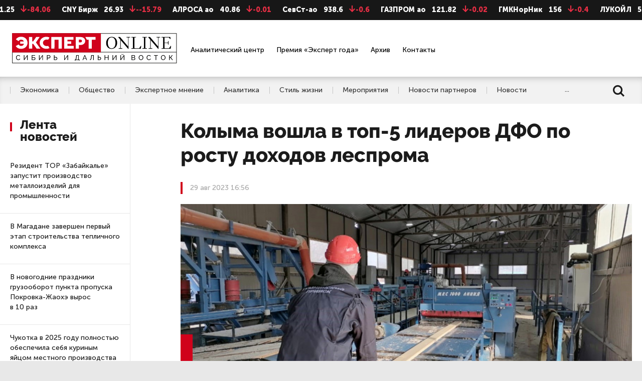

--- FILE ---
content_type: text/html; charset=UTF-8
request_url: https://expertsibdv.com/news/kolyma-voshla-v-top-5-liderov-dfo-po-rostu-dokhodov-lesproma-/
body_size: 20776
content:
<!DOCTYPE html>
<html lang="ru">

<head prefix="og: http://ogp.me/ns#">
	<meta name="yandex-verification" content="fe071724c28f403c" />
	<meta name="zen-verification" content="oGCqAgvhiuU34SVGyQF9h1NZ2Zvbvtu0eZ9Yy8cuovVYhJV53X7Bypg73Jyxe2sm" />
	
	<title>Колыма вошла в топ-5 лидеров ДФО по росту доходов леспрома </title>
	<meta http-equiv="Content-Type" content="text/html; charset=UTF-8" />
<meta name="description" content="Издание «Эксперт Сибирь и Дальний Восток» освещает и анализирует значимые события общественной жизни в Сибири и на Дальнем Востоке." />
<script data-skip-moving="true">(function(w, d, n) {var cl = "bx-core";var ht = d.documentElement;var htc = ht ? ht.className : undefined;if (htc === undefined || htc.indexOf(cl) !== -1){return;}var ua = n.userAgent;if (/(iPad;)|(iPhone;)/i.test(ua)){cl += " bx-ios";}else if (/Windows/i.test(ua)){cl += ' bx-win';}else if (/Macintosh/i.test(ua)){cl += " bx-mac";}else if (/Linux/i.test(ua) && !/Android/i.test(ua)){cl += " bx-linux";}else if (/Android/i.test(ua)){cl += " bx-android";}cl += (/(ipad|iphone|android|mobile|touch)/i.test(ua) ? " bx-touch" : " bx-no-touch");cl += w.devicePixelRatio && w.devicePixelRatio >= 2? " bx-retina": " bx-no-retina";if (/AppleWebKit/.test(ua)){cl += " bx-chrome";}else if (/Opera/.test(ua)){cl += " bx-opera";}else if (/Firefox/.test(ua)){cl += " bx-firefox";}ht.className = htc ? htc + " " + cl : cl;})(window, document, navigator);</script>


<link href="/local/templates/.default/css/fonts.css?16436370243052" type="text/css"  data-template-style="true"  rel="stylesheet" />
<link href="/local/templates/.default/css/jquery.formstyler.css?16436370242175" type="text/css"  data-template-style="true"  rel="stylesheet" />
<link href="/local/templates/.default/css/jquery.formstyler.theme.css?164363702420482" type="text/css"  data-template-style="true"  rel="stylesheet" />
<link href="/local/templates/.default/css/jquery.fancybox.css?164363702417412" type="text/css"  data-template-style="true"  rel="stylesheet" />
<link href="/local/templates/.default/css/icomoon.css?17684626421659" type="text/css"  data-template-style="true"  rel="stylesheet" />
<link href="/local/templates/.default/css/style.css?164363702475799" type="text/css"  data-template-style="true"  rel="stylesheet" />
<link href="/local/templates/.default/css/slick.css?16436370241776" type="text/css"  data-template-style="true"  rel="stylesheet" />
<link href="/local/templates/.default/css/media-queries.css?164363702437663" type="text/css"  data-template-style="true"  rel="stylesheet" />
<link href="/local/templates/.default/css/custom.css?17352116686898" type="text/css"  data-template-style="true"  rel="stylesheet" />
<link href="/local/templates/.default/css/additional_s2.css?17651825342523" type="text/css"  data-template-style="true"  rel="stylesheet" />
<link href="/local/templates/main/styles.css?1597844994136" type="text/css"  data-template-style="true"  rel="stylesheet" />







<meta name="viewport" content="width=device-width, user-scalable=no, initial-scale=1.0, maximum-scale=1.0, minimum-scale=1.0">
<meta http-equiv="X-UA-Compatible" content="ie=edge">
<meta name="format-detection" content="telephone=no">
<meta http-equiv="x-rim-auto-match" content="none">



	<link rel="prev" href="https://expertsibdv.com/news/v-novosibirskoy-oblasti-dostraivayut-moshchnyy-terminal-za-15-milliardov/">	<link rel="next" href="https://expertsibdv.com/news/tyva-voshla-v-chislo-luchshikh-regionov-rossii-po-urovnyu-ipotechnogo-kreditovaniya/">
	<!--meta og-->
	<meta property="og:site_name" content="«Эксперт Сибирь»" />
	<meta property="og:url" content="https://expertsibdv.com/news/kolyma-voshla-v-top-5-liderov-dfo-po-rostu-dokhodov-lesproma-/" />
	<meta property="og:title" content="Колыма вошла в топ-5 лидеров ДФО по росту доходов леспрома  " />
	<meta property="og:description" content="Издание «Эксперт Сибирь и Дальний Восток» освещает и анализирует значимые события общественной жизни в Сибири и на Дальнем Востоке." />
	<meta property="og:type" content="website" />
	<meta property="og:image" content="https://expertsibdv.com/upload/iblock/805/u26898o2n6dbla3bj7szmxj5leco3yx9.jpg" />
	<meta property="og:image:width" content="980" /> 
	<meta property="og:image:height" content="640" />
	<meta property="fb:app_id" content="257953674358265">
	
	<link rel="icon" href="/favicon.svg" type="image/svg+xml">
		
	<!--viewport-->
			
	<!-- Отключаем ссылки с номеров в мобильном браузере -->
		
	<!--styles-->
											
		<!-- Top.Mail.Ru counter -->
<noscript><div><img src="https://top-fwz1.mail.ru/counter?id=3332662;js=na" style="position:absolute;left:-9999px;" alt="Top.Mail.Ru" /></div></noscript>
<!-- /Top.Mail.Ru counter -->

<link rel="preconnect" href="https://fonts.googleapis.com"> 
<link rel="preconnect" href="https://fonts.gstatic.com" crossorigin> 
<link href="https://fonts.googleapis.com/css2?family=Playfair+Display:ital,wght@0,400;0,500;0,600;0,700;0,800;0,900;1,400;1,500;1,600;1,700;1,800;1,900&display=swap" rel="stylesheet">
</head>

<body>

	<!--LiveInternet counter--><script type="text/javascript" data-skip-moving=true>
	document.write('<a style="position:absolute; left:-9999px;" href="//www.liveinternet.ru/click" '+
	'target="_blank"><img src="//counter.yadro.ru/hit?t26.6;r'+
	escape(document.referrer)+((typeof(screen)=='undefined')?'':
	';s'+screen.width+'*'+screen.height+'*'+(screen.colorDepth?
	screen.colorDepth:screen.pixelDepth))+';u'+escape(document.URL)+
	';h'+escape(document.title.substring(0,150))+';'+Math.random()+
	'" alt="" title="LiveInternet: показано число посетителей за'+
	' сегодня" '+
	'border="0" width="88" height="15"><\/a>')
	</script><!--/LiveInternet-->
	
		
	<!-- header -->
	<header>
				<div class="header">
			<!-- Блок Акций -->
			<div class="header-stocks">
				
<ul id="webTicker">
	<li class="marquee-item">
		<span class="stocks-text">USD Бирж</span>
		<span class="stocks-num">1.17</span>
		<span class="stocks-falling"><span class="icon-arrow-down"></span>-11609.9</span>
	</li>

	<li class="marquee-item">
		<span class="stocks-text">EUR Бирж</span>
		<span class="stocks-num">11.25</span>
		<span class="stocks-falling"><span class="icon-arrow-down"></span>-84.06</span>
	</li>

	<li class="marquee-item">
		<span class="stocks-text">CNY Бирж</span>
		<span class="stocks-num">26.93</span>
		<span class="stocks-falling"><span class="icon-arrow-down"></span>--15.79</span>
	</li>

							<li class="marquee-item">
		<span class="stocks-text">АЛРОСА ао</span>
		<span class="stocks-num">40.86</span>
		<span class="stocks-falling"><span class="icon-arrow-down"></span>-0.01</span>
	</li>
																							<li class="marquee-item">
		<span class="stocks-text">СевСт-ао</span>
		<span class="stocks-num">938.6</span>
		<span class="stocks-falling"><span class="icon-arrow-down"></span>-0.6</span>
	</li>
																											<li class="marquee-item">
		<span class="stocks-text">ГАЗПРОМ ао</span>
		<span class="stocks-num">121.82</span>
		<span class="stocks-falling"><span class="icon-arrow-down"></span>-0.02</span>
	</li>
									<li class="marquee-item">
		<span class="stocks-text">ГМКНорНик</span>
		<span class="stocks-num">156</span>
		<span class="stocks-falling"><span class="icon-arrow-down"></span>-0.4</span>
	</li>
																																								<li class="marquee-item">
		<span class="stocks-text">ЛУКОЙЛ</span>
		<span class="stocks-num">5391</span>
		<span class="stocks-falling"><span class="icon-arrow-down"></span>-8</span>
	</li>
																																															<li class="marquee-item">
		<span class="stocks-text">НЛМК ао</span>
		<span class="stocks-num">104.16</span>
		<span class="stocks-falling"><span class="icon-arrow-down"></span>-0.44</span>
	</li>
																															<li class="marquee-item">
		<span class="stocks-text">Роснефть</span>
		<span class="stocks-num">394.4</span>
		<span class="stocks-falling"><span class="icon-arrow-down"></span>-0.1</span>
	</li>
															<li class="marquee-item">
		<span class="stocks-text">Сбербанк</span>
		<span class="stocks-num">298.73</span>
		<span class="stocks-falling"><span class="icon-arrow-down"></span>-0.73</span>
	</li>
									<li class="marquee-item">
		<span class="stocks-text">Сургнфгз</span>
		<span class="stocks-num">22.015</span>
		<span class="stocks-falling"><span class="icon-arrow-down"></span>-0.01</span>
	</li>
														<li class="marquee-item">
		<span class="stocks-text">Татнфт 3ао</span>
		<span class="stocks-num">561.9</span>
		<span class="stocks-falling"><span class="icon-arrow-down"></span>-0.9</span>
	</li>
																																																	
	<li class="marquee-item">
		<span class="stocks-text">USD ЦБ</span>
		<span class="stocks-num">78.53</span>
		<span class="stocks-num">78.57</span>
	</li>

	<li class="marquee-item">
		<span class="stocks-text">EUR ЦБ</span>
		<span class="stocks-num">91.81</span>
		<span class="stocks-num">92.2</span>
	</li>
</ul>			</div>
			<!-- Основной блок -->
			<div class="header-main">
				<div class="container">
					<div class="header-logo">
													<a href="/">
								<img src="/local/templates/.default/img/s2/svg/logo06.svg" alt="Логотип" />
							</a>
											</div>

					
					<div class="header-main-links">
						<div class="header-main-link">
							<a href="/analiticheskiy-center/">Аналитический центр</a>
						</div>
												<div class="header-main-link">
							<a href="https://expertgoda.com/" target="_blank">Премия «Эксперт года»</a>
						</div>
						<div class="header-main-link">
							<a href="/archive/">Архив</a>
						</div>
						<div class="header-main-link">
							<a href="/cooperation/">Контакты</a>
						</div>
					</div>

					<div class="header-main-profile">
						
						<a href="#" class="hamburger-link"><span class="hamburger-item"></span><span class="cross-btn close-btn" title="Закрыть"></span></a>
					</div>
				</div>
			</div>
			
			<!-- Блок меню -->
			<div class="header-nav">
				<div class="header-nav-mobile">

					
					<a href="/search/" >Поиск</a>
					<a href="/archive/">Архив</a>
									</div>
				<div class="container">
					<div class="header-menu">
	<ul>
		
			
			
									<li class="menu-link-open active">
						<a class="header-menu-link" href="/ekonomika/">Экономика</a>
						<div class="sub-menu">
				
			
			
		
			
						
									<a class="sub-menu-link" href="/ekonomika/?arrFilterSector_ff[TAGS]=Тренды&set_filter=Y">Тренды</a>
								
			
			
		
			
						
									<a class="sub-menu-link" href="/ekonomika/?arrFilterSector_ff[TAGS]=Рынок труда&set_filter=Y">Рынок труда</a>
								
			
			
		
			
						
									<a class="sub-menu-link" href="/ekonomika/?arrFilterSector_ff[TAGS]=Инвестиции&set_filter=Y">Инвестиции</a>
								
			
			
		
			
						
									<a class="sub-menu-link" href="/ekonomika/?arrFilterSector_ff[TAGS]=Медицина и фармация&set_filter=Y">Медицина и фармация</a>
								
			
			
		
			
						
									<a class="sub-menu-link" href="/ekonomika/?arrFilterSector_ff[TAGS]=IT-сектор&set_filter=Y">IT-сектор</a>
								
			
			
		
			
						
									<a class="sub-menu-link" href="/ekonomika/?arrFilterSector_ff[TAGS]=&set_filter=Y"></a>
								
			
			
		
			
						
									<a class="sub-menu-link" href="/ekonomika/?arrFilterSector_ff[TAGS]=Логистика&set_filter=Y">Логистика</a>
								
			
			
		
			
						
									<a class="sub-menu-link" href="/ekonomika/?arrFilterSector_ff[TAGS]=Промышленность&set_filter=Y">Промышленность</a>
								
			
			
		
			
						
									<a class="sub-menu-link" href="/ekonomika/?arrFilterSector_ff[TAGS]=Энергетика&set_filter=Y">Энергетика</a>
								
			
			
		
			
						
									<a class="sub-menu-link" href="/ekonomika/?arrFilterSector_ff[TAGS]=Финансы&set_filter=Y">Финансы</a>
								
			
			
		
			
						
									<a class="sub-menu-link" href="/ekonomika/?arrFilterSector_ff[TAGS]=Экология&set_filter=Y">Экология</a>
								
			
			
		
			
						
									<a class="sub-menu-link" href="/ekonomika/?arrFilterSector_ff[TAGS]=Сельское хозяйство&set_filter=Y">Сельское хозяйство</a>
								
			
			
		
			
						
									<a class="sub-menu-link" href="/ekonomika/?arrFilterSector_ff[TAGS]=Бизнес и власть&set_filter=Y">Бизнес и власть</a>
								
			
			
		
			
						
									<a class="sub-menu-link" href="/ekonomika/?arrFilterSector_ff[TAGS]=Туризм&set_filter=Y">Туризм</a>
								
			
			
		
							</div></li>			
						
															<li><a class="header-menu-link" href="/obshchestvo/">Общество</a></li>
											
								
			
			
		
			
						
															<li><a class="header-menu-link" href="/ekspertnoe-mnenie/">Экспертное мнение</a></li>
											
								
			
			
		
			
						
															<li><a class="header-menu-link" href="/analitika/">Аналитика</a></li>
											
								
			
			
		
			
						
															<li><a class="header-menu-link" href="/stil-zhizni/">Стиль жизни</a></li>
											
								
			
			
		
			
						
															<li><a class="header-menu-link" href="/meropriyatiya/">Мероприятия</a></li>
											
								
			
			
		
			
						
															<li><a class="header-menu-link" href="/novosti-partnerov/">Новости партнеров</a></li>
											
								
			
			
		
			
						
															<li><a class="header-menu-link" href="/news/">Новости</a></li>
											
								
			
			
		
			</ul>
</div>
<div class="details-link">...</div>					<div class="header-search">
						<a href="/search/">
							<span class="icon-search"></span>
						</a>
					</div>
				</div>
			</div>
		</div>
	</header><!-- Баннер место #8-->
			
				<a class="background-banner" href="https://expertgoda.com/submit" target="_self"></a>
				
<div class="container article">
	<!-- Баннер место #8-->
		
				<div class="background-banner-img" ><img src="/upload/iblock/4b4/bzkgvbgbiyfzjcd5ci4gzkkfreauvid1.jpg" alt="Эксперт года 2025 – подведение итогов" /></div>
				<div class="section">
	<div class="section-left section-left-news">
			<div class="section-left-fix">
		<div class="section-title">Лента новостей</div>
				<div class="tabs-multi-height">
			<div class="tabs-box">
				<div id="block01" class="tabs-box-item active">
					<div class="section-news-list">
												
													
	<div class="news-item">
		<div class="news-item-title">
			<a href="/news/rezident-tor-zabaykale-zapustit-proizvodstvo-metalloizdeliy-dlya-promyshlennosti/">Резидент ТОР «Забайкалье» запустит производство металлоизделий для промышленности</a>
		</div>
		<div class="news-item-theme">
			13:15		</div>
	</div>
	
	<div class="news-item">
		<div class="news-item-title">
			<a href="/news/v-magadane-zavershen-pervyy-etap-stroitelstva-teplichnogo-kompleksa/">В Магадане завершен первый этап строительства тепличного комплекса</a>
		</div>
		<div class="news-item-theme">
			12:47		</div>
	</div>
						
	<div class="news-item">
		<div class="news-item-title">
			<a href="/news/v-novogodnie-prazdniki-gruzooborot-punkta-propuska-pokrovka-zhaokhe-vyros-v-10-raz/">В новогодние праздники грузооборот пункта пропуска Покровка-Жаохэ вырос в 10 раз</a>
		</div>
		<div class="news-item-theme">
			11:51		</div>
	</div>
	
	<div class="news-item">
		<div class="news-item-title">
			<a href="/news/chukotka-v-2025-godu-polnostyu-obespechila-sebya-kurinym-yaytsom-mestnogo-proizvodstva/">Чукотка в 2025 году полностью обеспечила себя куриным яйцом местного производства</a>
		</div>
		<div class="news-item-theme">
			10:35		</div>
	</div>
	
	<div class="news-item">
		<div class="news-item-title">
			<a href="/news/rezhim-nmu-s-marta-rasprostranitsya-na-vse-goroda-krasnoyarskogo-kraya/">Режим НМУ с марта распространится на все города Красноярского края</a>
		</div>
		<div class="news-item-theme">
			09:19		</div>
	</div>
	
	<div class="news-item">
		<div class="news-item-title">
			<a href="/news/v-khabarovskom-krae-nazvali-proizvodstvo-myasa-ptitsy-perspektivnym-napravleniem-dlya-investitsiy/">В Хабаровском крае назвали производство мяса птицы перспективным направлением для инвестиций</a>
		</div>
		<div class="news-item-theme">
			08:33		</div>
	</div>
	
	<div class="news-item">
		<div class="news-item-title">
			<a href="/news/v-yakutske-startovala-razrabotka-ii-servisa-dlya-analiza-skidok-v-roznitse/">В Якутске стартовала разработка ИИ-сервиса для анализа скидок в рознице</a>
		</div>
		<div class="news-item-theme">
			07:25		</div>
	</div>
	
	<div class="news-item">
		<div class="news-item-title">
			<a href="/news/angarsktsement-podtverdil-sootvetstvie-sistemy-kachestva-standartam-iso/">«Ангарскцемент» подтвердил соответствие системы качества стандартам ISO</a>
		</div>
		<div class="news-item-theme">
			Вчера 14:10		</div>
	</div>
	
	<div class="news-item">
		<div class="news-item-title">
			<a href="/news/otgruzka-uglya-iz-khakasii-v-2025-godu-vyrosla-na-7-eksport-na-vostok-sokratilsya/">Отгрузка угля из Хакасии в 2025 году выросла на 7%, экспорт на восток сократился</a>
		</div>
		<div class="news-item-theme">
			Вчера 13:49		</div>
	</div>
	
	<div class="news-item">
		<div class="news-item-title">
			<a href="/news/kompaniya-karat-poluchila-status-rezidenta-spv-dlya-stroitelstva-eko-glempinga-vo-vladivostoke/">Компания «КАРАТ» получила статус резидента СПВ для строительства эко-глэмпинга во Владивостоке</a>
		</div>
		<div class="news-item-theme">
			Вчера 12:21		</div>
	</div>
	
	<div class="news-item">
		<div class="news-item-title">
			<a href="/news/v-irkutskoy-oblasti-podveli-itogi-raboty-po-ekologii-i-nedropolzovaniyu-za-2025-god/">В Иркутской области подвели итоги работы по экологии и недропользованию за 2025 год</a>
		</div>
		<div class="news-item-theme">
			Вчера 11:05		</div>
	</div>
	
	<div class="news-item">
		<div class="news-item-title">
			<a href="/news/na-obekte-skif-v-novosibirskoy-oblasti-prodolzhaetsya-podgotovka-k-nachalu-issledovaniy/">На объекте СКИФ в Новосибирской области продолжается подготовка к началу исследований</a>
		</div>
		<div class="news-item-theme">
			Вчера 10:39		</div>
	</div>
	
	<div class="news-item">
		<div class="news-item-title">
			<a href="/news/logika-moloka-priobrela-proizvoditelya-morozhenogo-polyaris-v-novosibirske/">«Логика молока» приобрела производителя мороженого «Полярис» в Новосибирске</a>
		</div>
		<div class="news-item-theme">
			Вчера 09:14		</div>
	</div>
	
	<div class="news-item">
		<div class="news-item-title">
			<a href="/news/minvostokrazvitiya-obsudilo-itogi-i-plany-severnogo-zavoza/">Минвостокразвития обсудило итоги и планы северного завоза</a>
		</div>
		<div class="news-item-theme">
			Вчера 08:47		</div>
	</div>
	
	<div class="news-item">
		<div class="news-item-title">
			<a href="/news/pogruzka-na-vszhd-v-2025-godu-sokhranilas-na-urovne-proshlogo-goda/">Погрузка на ВСЖД в 2025 году сохранилась на уровне прошлого года</a>
		</div>
		<div class="news-item-theme">
			Вчера 07:32		</div>
	</div>
	
	<div class="news-item">
		<div class="news-item-title">
			<a href="/news/v-yakutske-sozdadut-tsentr-autsorsinga-dlya-biznesa-dalnego-vostoka/">В Якутске создадут центр аутсорсинга для бизнеса Дальнего Востока</a>
		</div>
		<div class="news-item-theme">
			14 янв 14:04		</div>
	</div>
	
	<div class="news-item">
		<div class="news-item-title">
			<a href="/news/minenergo-rf-obnovit-strategii-razvitiya-tek-na-2026-god/">Минэнерго РФ обновит стратегии развития ТЭК на 2026 год</a>
		</div>
		<div class="news-item-theme">
			14 янв 13:23		</div>
	</div>
	
	<div class="news-item">
		<div class="news-item-title">
			<a href="/news/ugmk-zastroyshchik-nachnet-stroitelstvo-zhilogo-kvartala-u-kurorta-sheregesh/">«УГМК-Застройщик» начнет строительство жилого квартала у курорта Шерегеш</a>
		</div>
		<div class="news-item-theme">
			14 янв 12:48		</div>
	</div>
	
	<div class="news-item">
		<div class="news-item-title">
			<a href="/news/rosseti-uvelichili-moshchnost-podstantsii-severnaya-v-krasnoyarskom-krae/">«Россети» увеличили мощность подстанции «Северная» в Красноярском крае</a>
		</div>
		<div class="news-item-theme">
			14 янв 11:34		</div>
	</div>
	
	<div class="news-item">
		<div class="news-item-title">
			<a href="/news/vlasti-kuzbassa-prognoziruyut-uslozhnenie-situatsii-v-ugolnoy-otrasli-v-2026-godu/">Власти Кузбасса прогнозируют усложнение ситуации в угольной отрасли в 2026 году</a>
		</div>
		<div class="news-item-theme">
			14 янв 10:50		</div>
	</div>
	
	<div class="news-item">
		<div class="news-item-title">
			<a href="/news/v-khabarovskom-krae-vstupilo-v-silu-trekhstoronnee-soglashenie-na-2026-2028-gody/">В Хабаровском крае вступило в силу трехстороннее соглашение на 2026–2028 годы</a>
		</div>
		<div class="news-item-theme">
			14 янв 09:22		</div>
	</div>
	
	<div class="news-item">
		<div class="news-item-title">
			<a href="/news/aktivnost-soiskateley-silnee-vsego-vyrosla-na-chukotke-i-v-kalmykii/">Активность соискателей сильнее всего выросла на Чукотке и в Калмыкии</a>
		</div>
		<div class="news-item-theme">
			14 янв 08:38		</div>
	</div>
	
	<div class="news-item">
		<div class="news-item-title">
			<a href="/news/proizvodstvo-kompyuternoy-tekhniki-zapustyat-na-tor-zheleznogorsk/">Производство компьютерной техники запустят на ТОР «Железногорск»</a>
		</div>
		<div class="news-item-theme">
			14 янв 07:14		</div>
	</div>
	
	<div class="news-item">
		<div class="news-item-title">
			<a href="/news/rynochnaya-kapitalizatsiya-serebra-prevysila-stoimost-nvidia/">Рыночная капитализация серебра превысила стоимость Nvidia</a>
		</div>
		<div class="news-item-theme">
			13 янв 14:51		</div>
	</div>
	
	<div class="news-item">
		<div class="news-item-title">
			<a href="/news/v-altayskom-krae-otremontirovali-i-rekonstruirovali-15-mostov-v-2025-godu/">В Алтайском крае отремонтировали и реконструировали 15 мостов в 2025 году</a>
		</div>
		<div class="news-item-theme">
			13 янв 13:33		</div>
	</div>
	
	<div class="news-item">
		<div class="news-item-title">
			<a href="/news/uchastok-nedr-chorskiy-v-irkutskoy-oblasti-vystavlen-na-auktsion/">Участок недр «Чорский» в Иркутской области выставлен на аукцион</a>
		</div>
		<div class="news-item-theme">
			13 янв 12:40		</div>
	</div>
	
	<div class="news-item">
		<div class="news-item-title">
			<a href="/news/v-yakutske-zapushchena-novaya-kinostudiya-rezidenta-tor-yakutiya/">В Якутске запущена новая киностудия резидента ТОР «Якутия»</a>
		</div>
		<div class="news-item-theme">
			13 янв 11:18		</div>
	</div>
	
	<div class="news-item">
		<div class="news-item-title">
			<a href="/news/kanatnaya-doroga-fristayl-na-kurorte-sheregesh-zakryta-posle-pozhara/">Канатная дорога «Фристайл» на курорте Шерегеш закрыта после пожара</a>
		</div>
		<div class="news-item-theme">
			13 янв 10:23		</div>
	</div>
	
	<div class="news-item">
		<div class="news-item-title">
			<a href="/news/vlasti-kamchatki-gotovyat-predlozheniya-po-kruglogodichnoy-rabote-kompleksa-gora-moroznaya/">Власти Камчатки готовят предложения по круглогодичной работе комплекса «Гора Морозная»</a>
		</div>
		<div class="news-item-theme">
			13 янв 09:47		</div>
	</div>
	
	<div class="news-item">
		<div class="news-item-title">
			<a href="/news/defitsit-byudzheta-novosibirskoy-oblasti-v-2025-godu-prevysil-50-milliardov-rubley/">Дефицит бюджета Новосибирской области в 2025 году превысил 50 миллиардов рублей</a>
		</div>
		<div class="news-item-theme">
			13 янв 08:31		</div>
	</div>
	
	<div class="news-item">
		<div class="news-item-title">
			<a href="/news/benzin-podorozhal-dizel-podeshevel-po-itogam-pervykh-torgov-2026-goda/">Бензин подорожал, дизель подешевел по итогам первых торгов 2026 года</a>
		</div>
		<div class="news-item-theme">
			13 янв 07:15		</div>
	</div>
	
	<div class="news-item">
		<div class="news-item-title">
			<a href="/news/tor-amurskaya-privlekla-tri-novykh-investproekta-na-1-5-milliarda-rubley/">ТОР «Амурская» привлекла три новых инвестпроекта на 1,5 миллиарда рублей</a>
		</div>
		<div class="news-item-theme">
			12 янв 14:12		</div>
	</div>
	
	<div class="news-item">
		<div class="news-item-title">
			<a href="/news/norovirus-vyyavili-u-sotrudnikov-i-posetiteley-bara-na-kurorte-sheregesh/">Норовирус выявили у сотрудников и посетителей бара на курорте Шерегеш</a>
		</div>
		<div class="news-item-theme">
			12 янв 13:35		</div>
	</div>
	
	<div class="news-item">
		<div class="news-item-title">
			<a href="/news/gornolyzhnuyu-zonu-kurorta-arsenev-otkryli-v-testovom-rezhime/">Горнолыжную зону курорта «Арсеньев» открыли в тестовом режиме</a>
		</div>
		<div class="news-item-theme">
			12 янв 12:41		</div>
	</div>
	
	<div class="news-item">
		<div class="news-item-title">
			<a href="/news/dolya-nesyrevogo-eksporta-irkutskoy-oblasti-prevysila-polovinu-vneshnikh-postavok/">Доля несырьевого экспорта Иркутской области превысила половину внешних поставок</a>
		</div>
		<div class="news-item-theme">
			12 янв 11:28		</div>
	</div>
	
	<div class="news-item">
		<div class="news-item-title">
			<a href="/news/eksperty-ne-uvideli-zametnogo-snizheniya-rentabelnosti-mayninga-posle-ogranicheniy-i-rosta-tarifov/">Эксперты не увидели заметного снижения рентабельности майнинга после ограничений и роста тарифов</a>
		</div>
		<div class="news-item-theme">
			12 янв 10:56		</div>
	</div>
	
	<div class="news-item">
		<div class="news-item-title">
			<a href="/news/na-chukotke-v-2026-godu-provedut-aviamonitoring-nerestilishch-tikhookeanskikh-lososey/">На Чукотке в 2026 году проведут авиамониторинг нерестилищ тихоокеанских лососей</a>
		</div>
		<div class="news-item-theme">
			12 янв 09:30		</div>
	</div>
	
	<div class="news-item">
		<div class="news-item-title">
			<a href="/news/kompaniya-po-vypusku-alyuminievykh-i-stalnykh-izdeliy-stala-rezidentom-tor-zheleznogorsk/">Компания по выпуску алюминиевых и стальных изделий стала резидентом ТОР «Железногорск»</a>
		</div>
		<div class="news-item-theme">
			12 янв 08:23		</div>
	</div>
	
	<div class="news-item">
		<div class="news-item-title">
			<a href="/news/na-dalnem-vostoke-s-2026-goda-nachal-deystvovat-mekhanizm-upravleniya-sprosom-na-elektroenergiyu/">На Дальнем Востоке с 2026 года начал действовать механизм управления спросом на электроэнергию</a>
		</div>
		<div class="news-item-theme">
			12 янв 07:48		</div>
	</div>
	
	<div class="news-item">
		<div class="news-item-title">
			<a href="/news/v-gosdumu-rf-vnesen-zakonoproekt-o-edinom-ukazanii-tsen-na-produkty-po-vesu-i-obemu/">В Госдуму РФ внесен законопроект о едином указании цен на продукты по весу и объему</a>
		</div>
		<div class="news-item-theme">
			30 дек 14:27		</div>
	</div>
	
	<div class="news-item">
		<div class="news-item-title">
			<a href="/news/na-bolshom-ussuriyskom-ostrove-planiruyut-realizatsiyu-bolee-desyati-investitsionnykh-proektov/">На Большом Уссурийском острове планируют реализацию более десяти инвестиционных проектов</a>
		</div>
		<div class="news-item-theme">
			30 дек 13:42		</div>
	</div>
	
	<div class="news-item">
		<div class="news-item-title">
			<a href="/news/na-ostrove-russkiy-sozdadut-pervye-klastery-innovatsionnogo-nauchno-tekhnologicheskogo-tsentra/">На острове Русский создадут первые кластеры Инновационного научно-технологического центра</a>
		</div>
		<div class="news-item-theme">
			30 дек 12:55		</div>
	</div>
	
	<div class="news-item">
		<div class="news-item-title">
			<a href="/news/chast-pogranperekhodov-mongolii-s-rossiey-zakroetsya-na-novogodnie-prazdniki/">Часть погранпереходов Монголии с Россией закроется на новогодние праздники</a>
		</div>
		<div class="news-item-theme">
			30 дек 11:24		</div>
	</div>
	
	<div class="news-item">
		<div class="news-item-title">
			<a href="/news/tovarooborot-rossii-i-belorussii-v-2025-godu-mozhet-prevysit-60-milliardov/">Товарооборот России и Белоруссии в 2025 году может превысить $60 миллиардов</a>
		</div>
		<div class="news-item-theme">
			30 дек 10:38		</div>
	</div>
	
	<div class="news-item">
		<div class="news-item-title">
			<a href="/news/khabarovskiy-kray-podvel-itogi-ukhodyashchego-goda-i-nametil-prioritety-na-budushchiy/">Хабаровский край подвел итоги уходящего года и наметил приоритеты на будущий</a>
		</div>
		<div class="news-item-theme">
			30 дек 09:04		</div>
	</div>
	
	<div class="news-item">
		<div class="news-item-title">
			<a href="/news/pravitelstvo-prodlilo-ponizhennye-strakhovye-vznosy-dlya-prioritetnykh-otrasley-msp/">Правительство продлило пониженные страховые взносы для приоритетных отраслей МСП</a>
		</div>
		<div class="news-item-theme">
			30 дек 08:46		</div>
	</div>
	
	<div class="news-item">
		<div class="news-item-title">
			<a href="/news/na-dalnem-vostoke-vypustyat-tsifrovoy-kinoaktiv-dlya-privlecheniya-investitsiy-v-film/">На Дальнем Востоке выпустят «цифровой киноактив» для привлечения инвестиций в фильм</a>
		</div>
		<div class="news-item-theme">
			30 дек 07:20		</div>
	</div>
	
	<div class="news-item">
		<div class="news-item-title">
			<a href="/news/v-zabaykalskom-krae-vozbudili-delo-o-nelegalnom-mayninge-s-podklyucheniem-k-setyam-ppgkho/">В Забайкальском крае возбудили дело о нелегальном майнинге с подключением к сетям ППГХО</a>
		</div>
		<div class="news-item-theme">
			29 дек 14:01		</div>
	</div>
	
	<div class="news-item">
		<div class="news-item-title">
			<a href="/news/rosatom-rasshiryaet-uchastie-v-sotsialno-ekonomicheskom-razvitii-chukotki/">«Росатом» расширяет участие в социально-экономическом развитии Чукотки</a>
		</div>
		<div class="news-item-theme">
			29 дек 13:35		</div>
	</div>
	
	<div class="news-item">
		<div class="news-item-title">
			<a href="/news/v-2025-godu-bolee-50-kompaniy-krasnoyarskogo-kraya-zaklyuchili-eksportnye-kontrakty-na-3-8-milliarda/">В 2025 году более 50 компаний Красноярского края заключили экспортные контракты на 3,8 миллиарда рублей</a>
		</div>
		<div class="news-item-theme">
			29 дек 12:51		</div>
	</div>
					</div>
				</div>
				<div id="block02" class="tabs-box-item">
					<div class="section-news-list">
													
	<div class="news-item">
		<div class="news-item-title">
			<a href="/news/chislo-turistov-vybirayushchikh-respubliku-sakha-dlya-otpuska-uvelichilos-na-45/">Число туристов, выбирающих Республику Саха для отпуска, увеличилось на 45%</a>
		</div>
		<div class="news-item-theme">
			19 июл 2024 15:42		</div>
	</div>
	
	<div class="news-item">
		<div class="news-item-title">
			<a href="/news/nachalo-arkticheskoy-navigatsii-pao-lorp-dostavit-500-tys-tonn-gruzov-v-rayony-kraynego-severa/">Начало арктической навигации: ПАО «ЛОРП» доставит 500 тыс. тонн грузов в районы Крайнего Севера</a>
		</div>
		<div class="news-item-theme">
			19 июл 2024 13:22		</div>
	</div>
	
	<div class="news-item">
		<div class="news-item-title">
			<a href="/news/gazifikatsiya-chity-nachnetsya-s-sentyabrya/">Газификация Читы начнется с сентября</a>
		</div>
		<div class="news-item-theme">
			19 июл 2024 11:42		</div>
	</div>
	
	<div class="news-item">
		<div class="news-item-title">
			<a href="/news/osenyu-v-yakutske-vnedryat-intellektualnuyu-transportnuyu-sistemu/">Осенью в Якутске внедрят интеллектуальную транспортную систему</a>
		</div>
		<div class="news-item-theme">
			19 июл 2024 10:55		</div>
	</div>
	
	<div class="news-item">
		<div class="news-item-title">
			<a href="/news/kompaniya-zarubezhneft-sozdala-novuyu-strukturu-dlya-realizatsii-geotermalnogo-proekta-na-kamchatke/">Компания «Зарубежнефть» создала новую структуру для реализации геотермального проекта на Камчатке</a>
		</div>
		<div class="news-item-theme">
			19 июл 2024 08:29		</div>
	</div>
	
	<div class="news-item">
		<div class="news-item-title">
			<a href="/news/pervyy-v-rossii-vodorodnyy-poligon-zapushchen-na-sakhaline/">Первый в России водородный полигон запущен на Сахалине</a>
		</div>
		<div class="news-item-theme">
			18 июл 2024 14:09		</div>
	</div>
	
	<div class="news-item">
		<div class="news-item-title">
			<a href="/news/perevozki-mezhdu-kitaem-i-vladivostokom-osushchestvlyaemye-kompaniey-fesco-vyrosli-na-9/">Перевозки между Китаем и Владивостоком, осуществляемые компанией FESCO, выросли на 9%</a>
		</div>
		<div class="news-item-theme">
			18 июл 2024 12:18		</div>
	</div>
	
	<div class="news-item">
		<div class="news-item-title">
			<a href="/news/inostrannye-rezidenty-tor-v-dfo-smogut-poluchat-subsidii-do-2028-goda/">Иностранные резиденты ТОР в ДФО смогут получать субсидии до 2028 года</a>
		</div>
		<div class="news-item-theme">
			18 июл 2024 10:56		</div>
	</div>
	
	<div class="news-item">
		<div class="news-item-title">
			<a href="/news/kampus-sakhalintech-pridast-moshchnyy-impuls-razvitiyu-vsey-sakhalinskoy-oblasti/">Кампус «СахалинTech» придаст мощный импульс развитию всей Сахалинской области</a>
		</div>
		<div class="news-item-theme">
			18 июл 2024 08:20		</div>
	</div>
	
	<div class="news-item">
		<div class="news-item-title">
			<a href="/news/operator-tele2-pervym-na-kamchatke-predlozhil-smenu-vladeltsa-nomera-onlayn/">Оператор Tele2 первым на Камчатке предложил смену владельца номера онлайн</a>
		</div>
		<div class="news-item-theme">
			17 июл 2024 16:12		</div>
	</div>
	
	<div class="news-item">
		<div class="news-item-title">
			<a href="/news/do-kontsa-goda-v-yakutske-zaplanirovano-otkrytie-zavoda-po-sborke-spetstekhniki/">До конца года в Якутске запланировано открытие завода по сборке спецтехники</a>
		</div>
		<div class="news-item-theme">
			17 июл 2024 13:30		</div>
	</div>
	
	<div class="news-item">
		<div class="news-item-title">
			<a href="/news/za-pervye-pyat-mesyatsev-tekushchego-goda-rossiyane-posetili-dalniy-vostok-bolee-1-3-mln-raz/">За первые пять месяцев текущего года россияне посетили Дальний Восток более 1,3 млн раз</a>
		</div>
		<div class="news-item-theme">
			17 июл 2024 11:55		</div>
	</div>
	
	<div class="news-item">
		<div class="news-item-title">
			<a href="/news/nagornyy-park-vo-vladivostoke-budet-preobrazovan-v-ekskursionno-istoricheskiy-kompleks/">Нагорный парк во Владивостоке будет преобразован в экскурсионно-исторический комплекс</a>
		</div>
		<div class="news-item-theme">
			17 июл 2024 09:47		</div>
	</div>
	
	<div class="news-item">
		<div class="news-item-title">
			<a href="/news/pervye-reysy-v-kitayskiy-khaylar-poleteli-iz-vladivostoka/">Первые рейсы в китайский Хайлар полетели из Владивостока</a>
		</div>
		<div class="news-item-theme">
			16 июл 2024 14:15		</div>
	</div>
	
	<div class="news-item">
		<div class="news-item-title">
			<a href="/news/pochti-kazhdyy-tretiy-rossiyskiy-turist-proyavlyaet-interes-k-dalnemu-vostoku/">Почти каждый третий российский турист проявляет интерес к Дальнему Востоку</a>
		</div>
		<div class="news-item-theme">
			16 июл 2024 12:21		</div>
	</div>
	
	<div class="news-item">
		<div class="news-item-title">
			<a href="/news/khabarovskaya-stroitelnaya-kompaniya-voshla-v-sostav-tyumenskogo-ao-mostostroy-11/">Хабаровская строительная компания вошла в состав тюменского АО «Мостострой-11»</a>
		</div>
		<div class="news-item-theme">
			16 июл 2024 10:37		</div>
	</div>
	
	<div class="news-item">
		<div class="news-item-title">
			<a href="/news/na-yuge-sakhalina-nachalos-stroitelstvo-dalnevostochnogo-kvartala/">На юге Сахалина началось строительство «Дальневосточного квартала»</a>
		</div>
		<div class="news-item-theme">
			16 июл 2024 08:29		</div>
	</div>
	
	<div class="news-item">
		<div class="news-item-title">
			<a href="/news/s-nachala-lososevoy-putiny-na-kolyme-vylovleno-svyshe-1-tys-tonn-ryby/">С начала лососевой путины на Колыме выловлено свыше 1 тыс. тонн рыбы</a>
		</div>
		<div class="news-item-theme">
			15 июл 2024 13:40		</div>
	</div>
	
	<div class="news-item">
		<div class="news-item-title">
			<a href="/news/alrosa-razmestila-lokalnye-obligatsii-na-198-4-mln/">«АЛРОСА» разместила локальные облигации на $198,4 млн</a>
		</div>
		<div class="news-item-theme">
			15 июл 2024 08:24		</div>
	</div>
	
	<div class="news-item">
		<div class="news-item-title">
			<a href="/news/sakhalinskiy-turisticheskiy-kompleks-prevratyat-v-kruglogodichnyy-kurort/">Сахалинский туристический комплекс превратят в круглогодичный курорт</a>
		</div>
		<div class="news-item-theme">
			12 июл 2024 16:16		</div>
	</div>
	
	<div class="news-item">
		<div class="news-item-title">
			<a href="/news/vo-vladivostoke-skoro-startuet-stroitelstvo-akvaparka/">Во Владивостоке скоро стартует строительство аквапарка</a>
		</div>
		<div class="news-item-theme">
			12 июл 2024 12:14		</div>
	</div>
	
	<div class="news-item">
		<div class="news-item-title">
			<a href="/news/na-dalnem-vostoke-dorabatyvayut-mekhanizm-sozdaniya-territoriy-operezhayushchego-razvitiya/">На Дальнем Востоке дорабатывают механизм создания территорий опережающего развития</a>
		</div>
		<div class="news-item-theme">
			11 июл 2024 12:26		</div>
	</div>
	
	<div class="news-item">
		<div class="news-item-title">
			<a href="/news/na-kamchatke-prinyat-zakon-ob-ispolnenii-byudzheta-v-2023-godu/">На Камчатке принят закон об исполнении бюджета в 2023 году</a>
		</div>
		<div class="news-item-theme">
			11 июл 2024 09:12		</div>
	</div>
	
	<div class="news-item">
		<div class="news-item-title">
			<a href="/news/ogranicheniya-na-poluchenie-subsidiy-inostrannymi-rezidentami-tor-v-dfo-snyato-do-2028-goda/">Ограничения на получение субсидий иностранными резидентами ТОР в ДФО снято до 2028 года</a>
		</div>
		<div class="news-item-theme">
			10 июл 2024 13:50		</div>
	</div>
	
	<div class="news-item">
		<div class="news-item-title">
			<a href="/news/khabarovskiy-kray-i-kitay-mogut-dostignut-gruzooborota-v-2-mln-tonn-v-god/">Хабаровский край и Китай могут достигнуть грузооборота в 2 млн тонн в год</a>
		</div>
		<div class="news-item-theme">
			10 июл 2024 11:33		</div>
	</div>
	
	<div class="news-item">
		<div class="news-item-title">
			<a href="/news/rossiya-i-indiya-budut-narashchivat-eksport-na-dalnem-vostoke/">Россия и Индия будут наращивать экспорт на Дальнем Востоке</a>
		</div>
		<div class="news-item-theme">
			10 июл 2024 09:46		</div>
	</div>
	
	<div class="news-item">
		<div class="news-item-title">
			<a href="/news/v-primorskom-arteme-zavershayut-rekonstruktsiyu-elektropodstantsii/">В приморском Артеме завершают реконструкцию электроподстанции</a>
		</div>
		<div class="news-item-theme">
			8 июл 2024 12:37		</div>
	</div>
	
	<div class="news-item">
		<div class="news-item-title">
			<a href="/news/fesco-na-21-uvelichila-konteynernye-perevozki-mezhdu-vladivostokom-i-kamchatkoy/">FESCO на 21% увеличила контейнерные перевозки между Владивостоком и Камчаткой</a>
		</div>
		<div class="news-item-theme">
			8 июл 2024 10:46		</div>
	</div>
	
	<div class="news-item">
		<div class="news-item-title">
			<a href="/news/territoriya-operezhayushchego-razvitiya-buryatiya-budet-rasshirena/">Территория опережающего развития «Бурятия» будет расширена</a>
		</div>
		<div class="news-item-theme">
			8 июл 2024 09:54		</div>
	</div>
	
	<div class="news-item">
		<div class="news-item-title">
			<a href="/news/gosorgany-zabaykalya-vnedryat-v-rabotu-ii/">Госорганы Забайкалья внедрят в работу ИИ</a>
		</div>
		<div class="news-item-theme">
			5 июл 2024 13:25		</div>
	</div>
	
	<div class="news-item">
		<div class="news-item-title">
			<a href="/news/opyt-khabarovskogo-kraya-posluzhit-razvitiyu-rossiyskogo-opk/">Опыт Хабаровского края послужит развитию российского ОПК</a>
		</div>
		<div class="news-item-theme">
			5 июл 2024 09:56		</div>
	</div>
	
	<div class="news-item">
		<div class="news-item-title">
			<a href="/news/primorskiy-kray-prodast-v-knr-tovarov-na-20-mln-yuaney/">Приморский край продаст в КНР товаров на 20 млн юаней</a>
		</div>
		<div class="news-item-theme">
			5 июл 2024 07:41		</div>
	</div>
	
	<div class="news-item">
		<div class="news-item-title">
			<a href="/news/godovaya-inflyatsiya-v-eao-prevysila-obshcherossiyskie-tempy/">Годовая инфляция в ЕАО превысила общероссийские темпы</a>
		</div>
		<div class="news-item-theme">
			28 июн 2024 17:27		</div>
	</div>
	
	<div class="news-item">
		<div class="news-item-title">
			<a href="/news/na-kamchatke-postroyat-sudoremontnuyu-verf-dlya-rybolovnogo-flota-/">На Камчатке построят судоремонтную верфь для рыболовного флота </a>
		</div>
		<div class="news-item-theme">
			28 июн 2024 15:26		</div>
	</div>
	
	<div class="news-item">
		<div class="news-item-title">
			<a href="/news/promyshlennyy-park-buryatii-zarabotal-1-6-mlrd-rubley/">Промышленный парк Бурятии заработал 1,6 млрд рублей</a>
		</div>
		<div class="news-item-theme">
			28 июн 2024 12:28		</div>
	</div>
	
	<div class="news-item">
		<div class="news-item-title">
			<a href="/news/srazu-tri-yakutskikh-kompanii-vklyuchilis-v-natsproekt-proizvoditelnost-truda/">Сразу три якутских компании включились в нацпроект «Производительность труда»</a>
		</div>
		<div class="news-item-theme">
			28 июн 2024 08:54		</div>
	</div>
	
	<div class="news-item">
		<div class="news-item-title">
			<a href="/news/rybolovy-dfo-poymali-pochti-2-tys-tonn-lososey-/">Рыболовы ДФО поймали почти 2 тыс. тонн лососей </a>
		</div>
		<div class="news-item-theme">
			27 июн 2024 15:37		</div>
	</div>
	
	<div class="news-item">
		<div class="news-item-title">
			<a href="/news/v-primore-poyavitsya-zavod-zhelezobetonnykh-izdeliy-za-milliard-rubley/">В Приморье появится завод железобетонных изделий за миллиард рублей</a>
		</div>
		<div class="news-item-theme">
			27 июн 2024 13:07		</div>
	</div>
	
	<div class="news-item">
		<div class="news-item-title">
			<a href="/news/na-sakhaline-gotovyat-k-zapusku-pervyy-v-rf-vodorodnyy-poligon/">На Сахалине готовят к запуску первый в РФ водородный полигон</a>
		</div>
		<div class="news-item-theme">
			27 июн 2024 12:17		</div>
	</div>
	
	<div class="news-item">
		<div class="news-item-title">
			<a href="/news/khabarovskoe-proizvodstvo-kabelya-optimiziruet-rabochiy-protsess-po-natsproektu-/">Хабаровское производство кабеля оптимизирует рабочий процесс по нацпроекту </a>
		</div>
		<div class="news-item-theme">
			27 июн 2024 08:55		</div>
	</div>
	
	<div class="news-item">
		<div class="news-item-title">
			<a href="/news/malye-predpriyatiya-priamurya-poluchili-bolee-1-5-milliardov-lgotnykh-kreditov-/">Малые предприятия Приамурья получили более 1,5 миллиардов льготных кредитов </a>
		</div>
		<div class="news-item-theme">
			26 июн 2024 14:17		</div>
	</div>
	
	<div class="news-item">
		<div class="news-item-title">
			<a href="/news/rybopromyshlenniki-kamchatki-narashchivayut-postavki-v-tsentralnuyu-rossiyu-/">Рыбопромышленники Камчатки наращивают поставки в центральную Россию </a>
		</div>
		<div class="news-item-theme">
			26 июн 2024 11:03		</div>
	</div>
	
	<div class="news-item">
		<div class="news-item-title">
			<a href="/news/rezident-azrf-stroit-na-chukotke-logisticheskie-terminaly/">Резидент АЗРФ строит на Чукотке логистические терминалы</a>
		</div>
		<div class="news-item-theme">
			26 июн 2024 09:55		</div>
	</div>
	
	<div class="news-item">
		<div class="news-item-title">
			<a href="/news/v-primore-postroyat-logisticheskiy-terminal-za-560-millionov-rubley/">В Приморье построят логистический терминал за 560 миллионов рублей</a>
		</div>
		<div class="news-item-theme">
			26 июн 2024 07:57		</div>
	</div>
	
	<div class="news-item">
		<div class="news-item-title">
			<a href="/news/v-respublike-buryatiya-naladili-proizvodstvo-metallicheskoy-armatury/">В Республике Бурятия наладили производство металлической арматуры</a>
		</div>
		<div class="news-item-theme">
			24 июн 2024 17:35		</div>
	</div>
	
	<div class="news-item">
		<div class="news-item-title">
			<a href="/news/promyshlenniki-zabaykalskogo-kraya-v-2024-godu-poluchili-232-milliona-rubley-gospodderzhki-/">Промышленники Забайкальского края в 2024 году получили 232 миллиона рублей господдержки </a>
		</div>
		<div class="news-item-theme">
			24 июн 2024 13:11		</div>
	</div>
	
	<div class="news-item">
		<div class="news-item-title">
			<a href="/news/v-khabarovskom-krae-zavershaetsya-stroitelstvo-malmyzhskogo-gok/">В Хабаровском крае завершается строительство Малмыжского ГОКа</a>
		</div>
		<div class="news-item-theme">
			24 июн 2024 10:41		</div>
	</div>
	
	<div class="news-item">
		<div class="news-item-title">
			<a href="/news/v-tory-sakhalina-investiruyut-357-mlrd-rubley-za-dva-goda-/">В ТОРы Сахалина инвестируют 357 млрд рублей за два года </a>
		</div>
		<div class="news-item-theme">
			21 июн 2024 17:28		</div>
	</div>
	
	<div class="news-item">
		<div class="news-item-title">
			<a href="/news/chetyre-cheloveka-pogibli-v-aviakatastrofe-s-vertoletom-v-priamure-/">Четыре человека погибли в авиакатастрофе с вертолетом в Приамурье </a>
		</div>
		<div class="news-item-theme">
			21 июн 2024 12:04		</div>
	</div>
	
	<div class="news-item">
		<div class="news-item-title">
			<a href="/news/v-chao-zapustyat-eshche-odno-zolotodobyvayushchee-predpriyatie-za-68-millionov-/">В ЧАО запустят еще одно золотодобывающее предприятие за 68 миллионов </a>
		</div>
		<div class="news-item-theme">
			21 июн 2024 11:02		</div>
	</div>
					</div>
				</div>
			</div>
		</div>
		<div class="section-btn"><a class="styler show-all-button" href="/news/">Все новости</a></div>
	</div>	</div>
	<div class="section-main section-right-bl active" id="infinity-news" itemscope itemtype="http://schema.org/Article">
		

<h1>Колыма вошла в топ-5 лидеров ДФО по росту доходов леспрома </h1>
<div class="article-header">
	<div class="article-header-info">
		<div class="article-header-info-bl">
			<span class="article-theme"></span>
			<span class="article-date">29 авг 2023 16:56</span>
		</div>
	</div>
	<div class="article-header-author">
		<div class="article-header-author-bl">
								</div>
	</div>
		</div>

<div class="article-main-img">
	<img src="/upload/iblock/805/u26898o2n6dbla3bj7szmxj5leco3yx9.jpg" alt="Колыма вошла в топ-5 лидеров ДФО по росту доходов леспрома ">
		<div class="article-main-img-title">Фото: khabkrai.ru</div>
	</div>

 
		<div class="section-main-box">
		
			<div class="section-main-left">
				<div class="section-main-left-bl">
					<div class="plain-text" itemprop="articleBody">
						<div class="previews-text">
	 За&nbsp;первые 6&nbsp;месяцев лесная отрасль ДФО перечислила в&nbsp;бюджет России более 5,8 млрд рублей, добившись лучшего результата по стране, передает Рослесинфорг.
</div>
<p>
	 Прибыль ЛПК Колымы поднялась на&nbsp;36% относительно данных 2022&nbsp;года, составив более 503 млн рублей.
</p>
<p class="bl-important">
	 «Доходы Дальнего Востока в&nbsp;федеральную казну выросли на&nbsp;12,7% и&nbsp;превысили 4,8 млрд рублей»,&nbsp;— рассказал глава Рослесинфорга Павел Чащин.
</p>
<p>
	 Первое место по&nbsp;лесным доходам в округе досталось Якутии, которая заработала более 1,5 млрд рублей. Вторая строчка рейтинга&nbsp; — у&nbsp;Хабаровского края с&nbsp;1,3 млрд рублей дохода. Третьим стало Приамурье, заработавшее 585 млн рублей. Четвертую позицию занял&nbsp;Приморский край, который заработал 577&nbsp;миллионов.
</p>
<p>
	 Налоговые выплаты от&nbsp;предприятий лесной промышленности в&nbsp;региональный бюджет достигли свыше 955 млн рублей, вливания в&nbsp;казну Колымы выросли превысили 63&nbsp;миллиона.
</p>					</div>
				</div>
			</div>
			
			<div class="section-main-right">
				<div class="section-main-right-bl">
					<div class="editors-choice">
						<div class="section-title">Материалы по теме:</div>
												<div class="editors-choice-list">
					<div class="news-item" id="bx_1373509569_27227" >
			<div class="news-item-theme">
								12:47			</div>
			<div class="news-item-title">
				<a href="/news/v-magadane-zavershen-pervyy-etap-stroitelstva-teplichnogo-kompleksa/">В Магадане завершен первый этап строительства тепличного комплекса</a>
			</div>
		</div>
					<div class="news-item" id="bx_1373509569_27049" >
			<div class="news-item-theme">
								24 дек 13:03			</div>
			<div class="news-item-title">
				<a href="/news/molochnyy-zavod-v-magadane-voshel-v-federalnyy-proekt-po-povysheniyu-proizvoditelnosti/">Молочный завод в Магадане вошел в федеральный проект по повышению производительности</a>
			</div>
		</div>
					<div class="news-item" id="bx_1373509569_27044" >
			<div class="news-item-theme">
								24 дек 08:06			</div>
			<div class="news-item-title">
				<a href="/news/ekonomika-magadanskoy-oblasti-po-itogam-2025-goda-sokhranyaet-ustoychivost/">Экономика Магаданской области по итогам 2025 года сохраняет устойчивость</a>
			</div>
		</div>
					<div class="news-item" id="bx_1373509569_27021" >
			<div class="news-item-theme">
								23 дек 08:03			</div>
			<div class="news-item-title">
				<a href="/news/v-magadanskoy-oblasti-zaklyuchili-kontsessionnoe-soglashenie-na-stroitelstvo-kompleksa-tko/">В Магаданской области заключили концессионное соглашение на строительство комплекса ТКО</a>
			</div>
		</div>
					<div class="news-item" id="bx_1373509569_26952" style="display:none;">
			<div class="news-item-theme">
								18 дек 14:04			</div>
			<div class="news-item-title">
				<a href="/news/lososevaya-putina-v-magadanskoy-oblasti-v-2025-godu-prinesla-13-tysyach-tonn-vylova/">Лососевая путина в Магаданской области в 2025 году принесла 13 тысяч тонн вылова</a>
			</div>
		</div>
					<div class="news-item" id="bx_1373509569_26787" style="display:none;">
			<div class="news-item-theme">
								8 дек 11:57			</div>
			<div class="news-item-title">
				<a href="/news/kuzbass-predostavil-nalogovye-lgoty-stroitelyu-logoparka-dlya-ozon/">Кузбасс предоставил налоговые льготы строителю логопарка для Ozon</a>
			</div>
		</div>
					<div class="news-item" id="bx_1373509569_26637" style="display:none;">
			<div class="news-item-theme">
								27 ноя 08:37			</div>
			<div class="news-item-title">
				<a href="/news/v-yakutii-rukovoditelya-organizatsii-obyazali-vozmestit-73-milliona-rubley-nalogovogo-ushcherba/">В Якутии руководителя организации обязали возместить 73 миллиона рублей налогового ущерба</a>
			</div>
		</div>
	</div>
					</div>
									</div>
			</div>
			
		</div>
		
						<div class="news-list">
			<div class="news-item">
				<div class="news-item-bl">
					<div class="news-info">
						<div class="news-item-theme">
							<a 
								href="/news/tyva-voshla-v-chislo-luchshikh-regionov-rossii-po-urovnyu-ipotechnogo-kreditovaniya/"
							>Далее</a>
						</div>
						<div class="news-item-title">
							<a 
								href="/news/tyva-voshla-v-chislo-luchshikh-regionov-rossii-po-urovnyu-ipotechnogo-kreditovaniya/"
								class="js-infinity-next-news"
								data-for-block="infinity-news"
								data-iblock="13"
								data-url-ajax="/ajax/next_news.php"
								data-filter='a:1:{s:2:"ID";s:5:"15354";}'
								data-news-id=15354							>
							Тыва признана одной из лучших в России по уровню ипотечного кредитования</a>
						</div>
						<div class="news-item-text"></div>
					</div>
				</div>
			</div>
		</div>
			</div>
</div>

<div class="section">
	<div class="section-left">
		<div class="section-title">Последние материалы</div>
		<div class="section-btn section-back-btn"><a class="styler show-all-button" href="#">Вернуться в начало</a></div>
	</div>
	<div class="section-main">
		<div class="news-list news-little-list list-slider">
						

		
			<div class="news-item" id="bx_3485106786_27117">
			<div class="news-item-bl">
										<div class="news-img">
					<img src="/upload/resize_cache/iblock/a34/439_287_2/cc9i1f02u3gzo6j3dfik8qncf9m49vlu.jpg" alt="Накануне Рождества в аэровокзале «Южно-Сахалинск» обновили православную часовню" />
				</div>

				<div class="news-info">
							<div class="news-item-theme">
													<a href="/novosti-partnerov/">Новости партнеров</a> 
																			,29 дек 16:37											</div>
					<div class="news-item-title">
						<a href="/novosti-partnerov/nakanune-rozhdestva-v-aerovokzale-yuzhno-sakhalinsk-obnovili-pravoslavnuyu-chasovnyu/">Накануне Рождества в аэровокзале «Южно-Сахалинск» обновили православную часовню</a>
					</div>
					<div class="news-item-text">В честь одного из главных христианских праздников молитвенное пространство дооснастили необходимой церковной утварью.</div>
						</div>
					</div>
		</div>
			
			<div class="news-item" id="bx_3485106786_27091">
			<div class="news-item-bl">
										<div class="news-img">
					<img src="/upload/resize_cache/iblock/90d/439_287_2/bf5ikhdrvnyv3hfy1fopmw9yqk9jui1q.jpg" alt="Стирая цифровые границы" />
				</div>

				<div class="news-info">
							<div class="news-item-theme">
													<a href="/novosti-partnerov/">Новости партнеров</a> 
																			,26 дек 11:36											</div>
					<div class="news-item-title">
						<a href="/novosti-partnerov/stiraya-tsifrovye-granitsy/">Стирая цифровые границы</a>
					</div>
					<div class="news-item-text">«Ростелеком» запустил первые базовые станции «Булат» в приморских селах.</div>
						</div>
					</div>
		</div>
			
			<div class="news-item" id="bx_3485106786_26960">
			<div class="news-item-bl">
										<div class="news-img">
					<img src="/upload/resize_cache/iblock/bbd/439_287_2/i7hg9rtuy2uwfjhy58jpkbode7o32oyx.png" alt="Республика Алтай улучшает туризм «зелеными» технологиями" />
				</div>

				<div class="news-info">
							<div class="news-item-theme">
													<a href="/ekonomika/">Экономика</a> 
																			,18 дек 18:26											</div>
					<div class="news-item-title">
						<a href="/ekonomika/respublika-altay-uluchshaet-turizm-zelenymi-tekhnologiyami/">Республика Алтай улучшает туризм «зелеными» технологиями</a>
					</div>
					<div class="news-item-text">Поступления в бюджет от туриндустрии региона за 2025 год достигли 1,5 миллиарда рублей, что более чем вдвое превышает прошлогодние показатели.</div>
						</div>
					</div>
		</div>
	
		
		</div>
	</div>
</div>


	</div>
	<footer>
		<div class="footer">
			<div class="footer-main">
				<div class="container">
					<div class="footer-main-top">
						<div class="footer-logo">
							<span>
								<img src="/local/templates/.default/img/s2/svg/logo06.svg" alt="Логотип"  style="width:100%"/>
							</span>
						</div>
						<div class="form-item">
													</div>
											</div>
					<div class="footer-menu">
						<div class="footer-menu-col">
							<ul>

	<li><a href="/ekonomika/" class="footer-menu-link ">Экономика</a></li>
	
	<li><a href="/obshchestvo/" class="footer-menu-link ">Общество</a></li>
	
	<li><a href="/ekspertnoe-mnenie/" class="footer-menu-link ">Экспертное мнение</a></li>
	
	<li><a href="/from-editors/" class="footer-menu-link ">Аналитика</a></li>
	
	<li><a href="/stil-zhizni/" class="footer-menu-link ">Стиль жизни</a></li>
	
	<li><a href="/meropriyatiya/" class="footer-menu-link ">Мероприятия</a></li>
	
	<li><a href="/novosti-partnerov/" class="footer-menu-link ">Новости партнеров</a></li>
	
	<li><a href="/nedvizhimost/" class="footer-menu-link ">Недвижимость</a></li>
	

</ul>
						</div>
						<div class="footer-menu-col">
							<ul>

	<li><a href="/meropriyatiya/" class="footer-menu-link ">Мероприятия</a></li>
	
	<li><a href="/novosti-partnerov/" class="footer-menu-link ">Новости партнеров</a></li>
	

</ul>
							<ul>
								<li><a href="https://expertgoda.com/" target="_blank" class="footer-menu-link">Премия «Эксперт года»</a></li>
							</ul>
						</div>
						<div class="footer-menu-col">
							<div class="footer-menu-title">Эксперт 2 столицы</div>
							<ul>
								<li><a href="https://expert.ru/" class="footer-menu-link">Москва</a></li>
								<li><a href="https://expertnw.com/" class="footer-menu-link">СПб</a></li>
							</ul>
							<div class="footer-menu-title">Эксперт регионы</div>
							<ul>
								<li><a href="https://expertsibdv.com/" class="footer-menu-link">Эксперт Сибирь и ДФО</a></li>
								<li><a href="/expert-south/" class="footer-menu-link">Эксперт Юг</a></li>
								<li><a href="/expert-ural/" class="footer-menu-link">Эксперт Урал</a></li>
							</ul>
							<div class="footer-menu-text">
								Корреспондентские пункты редакции действуют в Лондоне, Берлине и в Пекине.
							</div>
						</div>
						<div class="footer-menu-col">
							<ul>

	<li><a href="/analiticheskiy-center/" class="footer-menu-link footer-menu-link-main">Аналитический центр</a></li>
	
	<li><a href="/archive/" class="footer-menu-link footer-menu-link-main">Архив</a></li>
	
	<li><a href="/cooperation/" class="footer-menu-link footer-menu-link-main">Сотрудничество</a></li>
	
	<li><a href="/cooperation/#contact" class="footer-menu-link ">Контакты</a></li>
	
	<li><a href="/cooperation/#mediakit" class="footer-menu-link ">Медиакит</a></li>
	
	<li><a href="https://docs.google.com/spreadsheets/d/e/2PACX-1vSKHt1pM4cCriffiUonYFlV-z2TA1tqltm7GctrBXdgwq0fToRkEp6VpvYtoJMzdmFZBhVmcu74wY65/pubhtml" class="footer-menu-link ">Прайс-лист</a></li>
	
	<li><a href="/cooperation/#openletter" class="footer-menu-link ">Открытое письмо редакции</a></li>
	
	<li><a href="https://longreads.expertnw.com/sibir_dalniyvostok" class="footer-menu-link ">Спецпроекты</a></li>
	

</ul>
						</div>
						<div class="footer-menu-col">
							<div class="footer-menu-title">Держать в курсе:</div>
							<div class="social-bl">
	    		<div class="social-bl-item">
			<a href="https://dzen.ru/id/5dcace5e9f1ed62dfcea2689" title="Dzen" target="_blank"><span class="icon-dzen"></span></a>
		</div>
    					<div class="social-bl-item">
			<a href="https://vk.com/expernw" title="Вконтакте" target="_blank"><span class="icon-vk"></span></a>
		</div>
				<div class="social-bl-item">
			<a href="https://rutube.ru/channel/25940298/" title="Rutube" target="_blank"><span class="icon-rutube"><img src="/local/templates/.default/img/s2/svg/rutube.svg"></span></a>
		</div>
	    		<div class="social-bl-item">
			<a href="https://t.me/expertnw1" title="Telegram" target="_blank"><span class="icon-telegram"></span></a>
		</div>
    </div>
							<ul>
								<li><a href="/personal-politics/" class="footer-menu-link">Политика конфиденциальности</a></li>
								<li><a href="/condition-use/" class="footer-menu-link">Условия использования материалов</a></li>
								<li><a href="/personal-data/" class="footer-menu-link">Политика обработки персданных</a></li>
								<li><a href="/public-offer/" class="footer-menu-link">Договор — публичная оферта</a></li>
								<li><a href="/rss.php" class="footer-menu-link">RSS подписка</a></li>
							</ul>
							<div class="footer-limit">
								<span class="icon-18"></span>
							</div>
						</div>
					</div>
					<div class="footer-main-bot">© 1995—2026 Группа «Эксперт» — Сибирь и Дальний Восток</div>				</div>
			</div>
					</div>
	</footer>

	<!-- js -->
									
	<!-- Yandex.Metrika counter -->
<noscript><div><img src="https://mc.yandex.ru/watch/85868618" style="position:absolute; left:-9999px;" alt="" /></div></noscript>
<!-- /Yandex.Metrika counter -->
	
	
<script>if(!window.BX)window.BX={};if(!window.BX.message)window.BX.message=function(mess){if(typeof mess==='object'){for(let i in mess) {BX.message[i]=mess[i];} return true;}};</script>
<script>(window.BX||top.BX).message({"JS_CORE_LOADING":"Загрузка...","JS_CORE_NO_DATA":"- Нет данных -","JS_CORE_WINDOW_CLOSE":"Закрыть","JS_CORE_WINDOW_EXPAND":"Развернуть","JS_CORE_WINDOW_NARROW":"Свернуть в окно","JS_CORE_WINDOW_SAVE":"Сохранить","JS_CORE_WINDOW_CANCEL":"Отменить","JS_CORE_WINDOW_CONTINUE":"Продолжить","JS_CORE_H":"ч","JS_CORE_M":"м","JS_CORE_S":"с","JSADM_AI_HIDE_EXTRA":"Скрыть лишние","JSADM_AI_ALL_NOTIF":"Показать все","JSADM_AUTH_REQ":"Требуется авторизация!","JS_CORE_WINDOW_AUTH":"Войти","JS_CORE_IMAGE_FULL":"Полный размер"});</script><script src="/bitrix/js/main/core/core.js?1742811708498479"></script><script>BX.Runtime.registerExtension({"name":"main.core","namespace":"BX","loaded":true});</script>
<script>BX.setJSList(["\/bitrix\/js\/main\/core\/core_ajax.js","\/bitrix\/js\/main\/core\/core_promise.js","\/bitrix\/js\/main\/polyfill\/promise\/js\/promise.js","\/bitrix\/js\/main\/loadext\/loadext.js","\/bitrix\/js\/main\/loadext\/extension.js","\/bitrix\/js\/main\/polyfill\/promise\/js\/promise.js","\/bitrix\/js\/main\/polyfill\/find\/js\/find.js","\/bitrix\/js\/main\/polyfill\/includes\/js\/includes.js","\/bitrix\/js\/main\/polyfill\/matches\/js\/matches.js","\/bitrix\/js\/ui\/polyfill\/closest\/js\/closest.js","\/bitrix\/js\/main\/polyfill\/fill\/main.polyfill.fill.js","\/bitrix\/js\/main\/polyfill\/find\/js\/find.js","\/bitrix\/js\/main\/polyfill\/matches\/js\/matches.js","\/bitrix\/js\/main\/polyfill\/core\/dist\/polyfill.bundle.js","\/bitrix\/js\/main\/core\/core.js","\/bitrix\/js\/main\/polyfill\/intersectionobserver\/js\/intersectionobserver.js","\/bitrix\/js\/main\/lazyload\/dist\/lazyload.bundle.js","\/bitrix\/js\/main\/polyfill\/core\/dist\/polyfill.bundle.js","\/bitrix\/js\/main\/parambag\/dist\/parambag.bundle.js"]);
</script>
<script>BX.Runtime.registerExtension({"name":"ui.dexie","namespace":"BX.Dexie3","loaded":true});</script>
<script>BX.Runtime.registerExtension({"name":"ls","namespace":"window","loaded":true});</script>
<script>BX.Runtime.registerExtension({"name":"fx","namespace":"window","loaded":true});</script>
<script>BX.Runtime.registerExtension({"name":"fc","namespace":"window","loaded":true});</script>
<script>BX.Runtime.registerExtension({"name":"ttcsoft.sale","namespace":"window","loaded":true});</script>
<script>(window.BX||top.BX).message({"LANGUAGE_ID":"ru","FORMAT_DATE":"DD.MM.YYYY","FORMAT_DATETIME":"DD.MM.YYYY HH:MI:SS","COOKIE_PREFIX":"BITRIX_SM","SERVER_TZ_OFFSET":"10800","UTF_MODE":"Y","SITE_ID":"s2","SITE_DIR":"\/","USER_ID":"","SERVER_TIME":1768560937,"USER_TZ_OFFSET":0,"USER_TZ_AUTO":"Y","bitrix_sessid":"e836936c1d8f86316c6791dfcbfc07dc"});</script><script src="/bitrix/js/ui/dexie/dist/dexie3.bundle.js?1707747538187520"></script>
<script src="/bitrix/js/main/core/core_ls.js?17377081744201"></script>
<script src="/bitrix/js/main/core/core_fx.js?159784498116888"></script>
<script src="/bitrix/js/main/core/core_frame_cache.js?173770817416944"></script>
<script src="/bitrix/js/ttcsoft.sale/script.js?17097151733676"></script>
<script src="/local/templates/.default/js/jquery-3.4.1.min.js?164363703088145"></script>
<script src="/local/templates/.default/js/jquery-migrate-3.1.0.min.js?16436370308990"></script>
<script src="/local/templates/.default/js/jquery-1.10.2.min.js?164363703093107"></script>
<script src="/local/templates/.default/js/jquery.fancybox.min.js?164363703068253"></script>
<script src="/local/templates/.default/js/jquery.formstyler.min.js?164363703018037"></script>
<script src="/local/templates/.default/js/slick.min.js?164363703042863"></script>
<script src="/local/templates/.default/js/jquery.webticker.min.js?16436370307914"></script>
<script src="/local/templates/.default/js/script.js?16436370305190"></script>
<script src="/local/templates/.default/js/custom.js?16539987501357"></script>
<script src="/local/templates/main/components/bitrix/news.list/editors-choice/script.js?1597844994153"></script>
<script>var _ba = _ba || []; _ba.push(["aid", "5ebe81172b94e1db28fa14e6c1a082a1"]); _ba.push(["host", "expertsibdv.com"]); (function() {var ba = document.createElement("script"); ba.type = "text/javascript"; ba.async = true;ba.src = (document.location.protocol == "https:" ? "https://" : "http://") + "bitrix.info/ba.js";var s = document.getElementsByTagName("script")[0];s.parentNode.insertBefore(ba, s);})();</script>



<script type="text/javascript">
var _tmr = window._tmr || (window._tmr = []);
_tmr.push({id: "3332662", type: "pageView", start: (new Date()).getTime()});
(function (d, w, id) {
  if (d.getElementById(id)) return;
  var ts = d.createElement("script"); ts.type = "text/javascript"; ts.async = true; ts.id = id;
  ts.src = "https://top-fwz1.mail.ru/js/code.js";
  var f = function () {var s = d.getElementsByTagName("script")[0]; s.parentNode.insertBefore(ts, s);};
  if (w.opera == "[object Opera]") { d.addEventListener("DOMContentLoaded", f, false); } else { f(); }
})(document, window, "tmr-code");
</script>
<script>
document.addEventListener('DOMContentLoaded', (event) => {
	
	// победим баг, принудительно задав максимальную высоту, равную правому блоку
	const height = document.getElementById('infinity-news').clientHeight;
	document.querySelector('.tabs-multi-height').style.maxHeight = height+'px';
	
	//const $img = document.getElementById('loading');
	var loading = false;
	let $btnLast = document.querySelector('.js-infinity-next-news'),
		$btns;

	let pos, prev_news,
		next_news = document.querySelector('.js-infinity-next-news');
		
	let nextNewsTop = next_news.getBoundingClientRect().top;
	let prevNewsTop = 0;
	
	let initial = {};
	initial.href = window.location.href,
	initial.textContent = document.title;
	
	let referer = initial.href;
	
	document.addEventListener('scroll', function() {
		let posTop = $btnLast.getBoundingClientRect().top;

		if(posTop + $btnLast.clientHeight <= window.innerHeight && posTop >= 0 && !loading){
			loading = true;
			//$img.classList.toggle('visible');

			let $content = $(document).find('#' + $btnLast.dataset.forBlock),
				url = $btnLast.dataset.urlAjax,
				iblock = $btnLast.dataset.iblock,
				filter = $btnLast.dataset.filter;
				
			$.ajax(url, {
				data: {'IBLOCK_ID':iblock, 'FILTER':filter},
				dataType: 'html',
				beforeSend: function() {
					
				},
				success: function(data) {
					if (data) {
						complete(data || false);
					}else {
						complete();
					}
				}
			});
			
			function complete(data) {
				if (data) {
					let $data = $(data);

					$content.append($data);

					$btns = document.querySelectorAll('.js-infinity-next-news');
					$btnLast = $btns[$btns.length-1];
					posTop = $btnLast.getBoundingClientRect().top;
					
					position($btnLast);
					
					loading = false;
					//$img.classList.toggle('visible');
				}
				else{
					
				}
			}
				
		}
		
		function position($elem){
			const elements = Array.from($btns);
			return [].indexOf.call($btns, $elem);
		}
		
		function setUrl($elem, referer){
			if (typeof (window.history.pushState) === "function"){
				state = {value: $elem.href};
				url = $elem.href;
				window.history.pushState(state, null, url);
				
				document.title = $elem.textContent + '| Эксперт';
									ym(85868618, 'init', {});
					ym(85868618, 'hit', $elem.href, {params:{title: document.title, referer: referer}});
							}			
		}

		if(prev_news){
			prevNewsTop = prev_news.getBoundingClientRect().top;
		}
		
		let nextNewsTop = next_news.getBoundingClientRect().top;
		
 		if(nextNewsTop < 0 && !loading){
			setUrl(next_news, referer);
			pos = position(next_news);
			if($btns.length - pos > 1){
				prev_news = $btns[pos - 1];
			}
			else{
				prevNewsTop = 0;
			}
			referer = next_news.href;
			next_news = $btns[pos + 1];
		}
 		if(prevNewsTop > 0 && !loading){
			pos = position(prev_news);
			if(pos >= 0){
				setUrl(prev_news, referer);
				referer = prev_news.href;
				prev_news = $btns[pos - 1];
			}
			else{
				prev_news = '';
				prevNewsTop = 0;
			}
			next_news = $btns[pos + 1];
		}
		if($btns && window.pageYOffset == 0){
			setUrl(initial, referer);
		}
	});
});
</script>
<script type="text/javascript" >
   (function(m,e,t,r,i,k,a){m[i]=m[i]||function(){(m[i].a=m[i].a||[]).push(arguments)};
   m[i].l=1*new Date();k=e.createElement(t),a=e.getElementsByTagName(t)[0],k.async=1,k.src=r,a.parentNode.insertBefore(k,a)})
   (window, document, "script", "https://mc.yandex.ru/metrika/tag.js", "ym");

   ym(85868618, "init", {
        clickmap:true,
        trackLinks:true,
        accurateTrackBounce:true,
        webvisor:true
   });
</script>
<script defer src="https://static.cloudflareinsights.com/beacon.min.js/vcd15cbe7772f49c399c6a5babf22c1241717689176015" integrity="sha512-ZpsOmlRQV6y907TI0dKBHq9Md29nnaEIPlkf84rnaERnq6zvWvPUqr2ft8M1aS28oN72PdrCzSjY4U6VaAw1EQ==" data-cf-beacon='{"version":"2024.11.0","token":"04b42dbaf5f14effa40c59934c608c3c","r":1,"server_timing":{"name":{"cfCacheStatus":true,"cfEdge":true,"cfExtPri":true,"cfL4":true,"cfOrigin":true,"cfSpeedBrain":true},"location_startswith":null}}' crossorigin="anonymous"></script>
</body>

</html>


--- FILE ---
content_type: text/css
request_url: https://expertsibdv.com/local/templates/.default/css/icomoon.css?17684626421659
body_size: 173
content:
@font-face {
  font-family: 'icomoon';
  src:  url('../fonts/icomoon/icomoon.eot?vahp7Z');
  src:  url('../fonts/icomoon/icomoon.eot?vahp7Z#iefix') format('embedded-opentype'),
    url('../fonts/icomoon/icomoon.ttf?vahp7Z') format('truetype'),
    url('../fonts/icomoon/icomoon.woff?vahp7Z') format('woff'),
    url('../fonts/icomoon/icomoon.svg?vahp7Z#icomoon') format('svg');
  font-weight: normal;
  font-style: normal;
}

[class^="icon-"], [class*=" icon-"] {
  /* use !important to prevent issues with browser extensions that change fonts */
  font-family: 'icomoon' !important;
  speak: none;
  font-style: normal;
  font-weight: normal;
  font-variant: normal;
  text-transform: none;
  line-height: 1;

  /* Better Font Rendering =========== */
  -webkit-font-smoothing: antialiased;
  -moz-osx-font-smoothing: grayscale;
}
.icon-view-show:before {
  content: "\e90e";
}
.icon-dzen:before {
  content: "\e999";
}
.icon-doc:before {
  content: "\e910";
}
.icon-youtube:before {
  content: "\e90f";
}
.icon-E:before {
  content: "\e90e";
}
.icon-round:before {
  content: "\e90c";
}
.icon-search:before {
  content: "\e90d";
}
.icon-arrow-up:before {
  content: "\e900";
}
.icon-arrow-down:before {
  content: "\e90b";
}
.icon-vk:before {
  content: "\e901";
}
.icon-18:before {
  content: "\e902";
}
.icon-podcast:before {
  content: "\e903";
}
.icon-user:before {
  content: "\e904";
}
.icon-photo:before {
  content: "\e905";
}
.icon-play:before {
  content: "\e906";
}
.icon-instagram:before {
  content: "\e907";
}
.icon-telegram:before {
  content: "\e908";
}
.icon-RSS:before {
  content: "\e909";
}
.icon-facebook:before {
  content: "\e90a";
}


--- FILE ---
content_type: text/css
request_url: https://expertsibdv.com/local/templates/.default/css/additional_s2.css?17651825342523
body_size: 631
content:
/* шапка и главное меню */

.header-main {
    background-color: white;
}

.header-main-link a {color:black}

.header-nav {
	background-color: #F2F2F2;
	box-shadow: inset 0 10px 15px -10px rgb(0 0 0 / 30%);
}

.header {box-shadow:none;}

.header-menu > ul > li:before {background-color: #C4C4C4;}
.header-menu > ul > li:after {background-color: #C4C4C4;}
.header-menu > ul > li:first-child:before {background-color: #C4C4C4;}



/* блок с крупной цитатой на главной */

.blue-section {background-color:#363636;}
.blue-section .section-left {
    border-color: #808080;
}

.blue-section .news-item-position {
    color: #808080;
    line-height: 18px;
}



/* подвал */

.footer-main {
    background-color: #F2F2F2;
}

.footer-menu-title, .footer-menu-text, .footer-menu-link {
    color: #363636;
}
.footer-menu-title:hover {
    color: #363636;
}

a.footer-menu-text:hover, a.footer-menu-link:hover {
    color: #B90112;
}

.footer-button {
    background-color: #363636;
}

.footer-main-bot {
    color: #363636;
}

.footer-limit .icon-18 {
    color: #c4c4c4;
}

a.button-red, span.button-red {
    background: #A6A6A6;
    border-color: #A6A6A6;
}

a.button-red:hover, span.button-red:hover {
    background: #363636;
    border-color: #363636;
}

footer .social-bl-item a {
    color: #363636;
    border: 1px solid #363636;
}

footer .social-bl-item a:hover {

    border: 1px solid #B90112;
}

.hamburger-item {background-color: black;}

.header-main-profile .hamburger-item:before, .header-main-profile .hamburger-item:after {background-color: black;}

.hamburger-link .cross-btn:hover:before, .hamburger-link .cross-btn:before {background-color: #000000!important;}
.hamburger-link .cross-btn:after, hamburger-link .cross-btn:hover:after {background-color: #000000!important;}

.bl-important-exp1 {
    font-size: 24px;
    background-color: #bad3c6;
    color: #000;
    text-align: center;
    border: none;
    padding: 10px 20px 0px 20px;
    line-height: 1.2em;
    width: 65%;
    margin: auto !important;
    margin-top: 5px !important;
    margin-bottom: 30px !important;
}

.grad-line {
    width: 185px;
    border: none;
    margin-top: -10px;
    margin-bottom: 20px;
    padding: 3px;
    background-image: var(--before-grad, repeating-linear-gradient(-45deg, #c1c7c400, #c1c7c400 3px, white 0px, white 6px));
}

.plain-text .list-squared li::before {
    width: 10px;
    height: 10px;
}

.section-news-list .news-item-theme {
    display: none;
}
